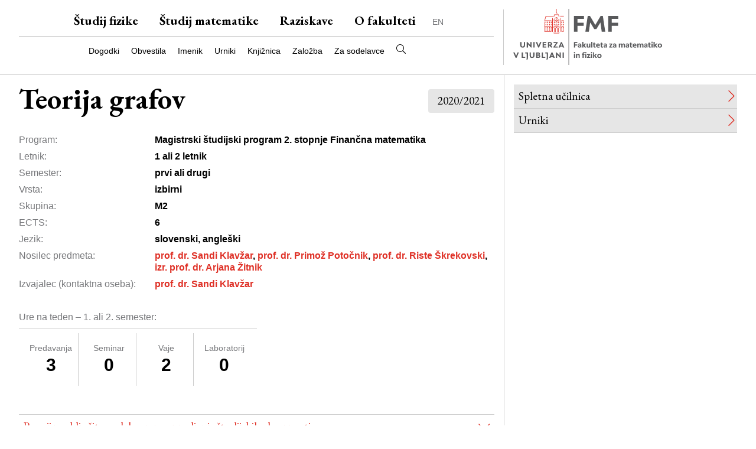

--- FILE ---
content_type: text/html; charset=utf-8
request_url: https://www.fmf.uni-lj.si/sl/studij-matematike/programi/2fima/2020/predmeti/247/
body_size: 6878
content:
<!DOCTYPE html>

<html lang="sl">
    <head>
        <meta charset="utf-8">
        <meta name="viewport" content="width=device-width, initial-scale=1, shrink-to-fit=no">
        <meta http-equiv="X-UA-Compatible" content="IE=edge">
        <title>
Teorija grafov
 • FMF</title>

        <link rel="preconnect" href="https://fonts.googleapis.com">
        <link rel="preconnect" href="https://fonts.gstatic.com" crossorigin>
        <link href="https://fonts.googleapis.com/css2?family=EB+Garamond:ital,wght@0,400..700;1,400..700&display=swap" rel="stylesheet">

        <link rel="apple-touch-icon" sizes="57x57" href="/static/favicon/apple-icon-57x57.png">
        <link rel="apple-touch-icon" sizes="60x60" href="/static/favicon/apple-icon-60x60.png">
        <link rel="apple-touch-icon" sizes="72x72" href="/static/favicon/apple-icon-72x72.png">
        <link rel="apple-touch-icon" sizes="76x76" href="/static/favicon/apple-icon-76x76.png">
        <link rel="apple-touch-icon" sizes="114x114" href="/static/favicon/apple-icon-114x114.png">
        <link rel="apple-touch-icon" sizes="120x120" href="/static/favicon/apple-icon-120x120.png">
        <link rel="apple-touch-icon" sizes="144x144" href="/static/favicon/apple-icon-144x144.png">
        <link rel="apple-touch-icon" sizes="152x152" href="/static/favicon/apple-icon-152x152.png">
        <link rel="apple-touch-icon" sizes="180x180" href="/static/favicon/apple-icon-180x180.png">
        <link rel="icon" type="image/png" sizes="192x192" href="/static/favicon/android-icon-192x192.png">
        <link rel="icon" type="image/png" sizes="32x32" href="/static/favicon/favicon-32x32.png">
        <link rel="icon" type="image/png" sizes="96x96" href="/static/favicon/favicon-96x96.png">
        <link rel="icon" type="image/png" sizes="16x16" href="/static/favicon/favicon-16x16.png">
        <link rel="manifest" href="/static/favicon/manifest.json">
        <meta name="msapplication-TileColor" content="#ffffff">
        <meta name="msapplication-TileImage" content="/static/favicon/ms-icon-144x144.png">
        <meta name="theme-color" content="#ffffff">

        <!-- Google Tag Manager -->
        <script type="text/plain" data-category="analytics">(function(w,d,s,l,i){w[l]=w[l]||[];w[l].push({'gtm.start':
        new Date().getTime(),event:'gtm.js'});var f=d.getElementsByTagName(s)[0],
        j=d.createElement(s),dl=l!='dataLayer'?'&l='+l:'';j.async=true;j.src=
        'https://www.googletagmanager.com/gtm.js?id='+i+dl;f.parentNode.insertBefore(j,f);
        })(window,document,'script','dataLayer','GTM-5PF38R3L');</script>
        <!-- End Google Tag Manager -->

        
        <link  rel="stylesheet" href="/static/frontend/main-DWkYfcu2.css" />
<script type="module" crossorigin="" src="/static/frontend/main-BBQxdoxr.js"></script>

        
    </head>
    <body class="template--study-program">
        <a href="#main-content" class="skip-to-main-content">Preskoči na glavno vsebino</a>
        


        <main>
            <div class="columns is-gapless content__nav">
                <div class="column is-8">
                    <nav class="navbar" role="navigation" aria-label="main navigation">
                        <div class="navbar__main">
                            <a role="button" id="menu-mobile-open" class="navbar-burger burger" aria-label="menu" aria-expanded="false" data-target="menuMobile">
                                <span aria-hidden="true"></span>
                                <span aria-hidden="true"></span>
                                <span aria-hidden="true"></span>
                            </a>
                            <div class="navbar__main-items">
                            

<a class="navbar__item" href="/sl/studij-fizike/">Študij fizike</a>
<a class="navbar__item" href="/sl/studij-matematike/">Študij matematike</a>
<a class="navbar__item" href="/sl/raziskave/">Raziskave</a>
<a class="navbar__item" href="/sl/o-fakulteti/">O fakulteti</a>


    

    
        
        
            
            
                <a class="navbar-item navbar__item--language" href="/en/study-mathematics/programmes/2fima/2020/courses/247/" rel="alternate" hreflang="en">EN</a>
            
        
    


                            </div>
                        </div>
                        <div class="navbar__tools">
                            <div class="navbar__tools-items">
                            

<a class="navbar__item" href="/sl/obvestila/koledar/">Dogodki</a>
<a class="navbar__item" href="/sl/obvestila/">Obvestila</a>
<a class="navbar__item" href="/sl/imenik/">Imenik</a>
<a class="navbar__item" href="https://urnik.fmf.uni-lj.si/">Urniki</a>

<a class="navbar__item" href="/sl/knjiznica/">Knjižnica</a>
<a class="navbar__item" href="/sl/zalozba/">Založba</a>

<a class="navbar__item" href="/sl/sodelavci/">Za sodelavce</a>
<a class="navbar__item navbar__item--search" href="/sl/iskanje/"><img src="/static/images/search.svg" alt="Iskanje" title="Iskanje"></a>

                            </div>
                        </div>
                    </nav>
                </div>
                <div class="column is-4">
                    <div class="logo">
                        <a href="/sl/"><img src="/static/images/fmf-logo-sl.svg" alt="Fakulteta za matematiko in fiziko" title="Fakulteta za matematiko in fiziko"></a>
                    </div>
                </div>
            </div>
            <div class="content__nav-mobile" id="menuMobile">
                <a id="menu-mobile-close" class="menu-mobile-close">×</a>
                <div class="navbar__main">
                    

<a class="navbar__item" href="/sl/studij-fizike/">Študij fizike</a>
<a class="navbar__item" href="/sl/studij-matematike/">Študij matematike</a>
<a class="navbar__item" href="/sl/raziskave/">Raziskave</a>
<a class="navbar__item" href="/sl/o-fakulteti/">O fakulteti</a>


    

    
        
        
            
            
                <a class="navbar-item navbar__item--language" href="/en/study-mathematics/programmes/2fima/2020/courses/247/" rel="alternate" hreflang="en">EN</a>
            
        
    


                </div>
                <div class="navbar__tools">
                    

<a class="navbar__item" href="/sl/obvestila/koledar/">Dogodki</a>
<a class="navbar__item" href="/sl/obvestila/">Obvestila</a>
<a class="navbar__item" href="/sl/imenik/">Imenik</a>
<a class="navbar__item" href="https://urnik.fmf.uni-lj.si/">Urniki</a>

<a class="navbar__item" href="/sl/knjiznica/">Knjižnica</a>
<a class="navbar__item" href="/sl/zalozba/">Založba</a>

<a class="navbar__item" href="/sl/sodelavci/">Za sodelavce</a>
<a class="navbar__item navbar__item--search" href="/sl/iskanje/"><img src="/static/images/search.svg" alt="Iskanje" title="Iskanje"></a>

                </div>
            </div>
            
            
            <div class="columns is-gapless content__main content__main--two-col">
                <div class="column is-8">
                    <div class="content__main-body">
                        <nav class="navbar navbar--home is-hidden" role="navigation" aria-label="main navigation">
                            <div class="navbar__main">
                                <div>
                                

<a class="navbar__item" href="/sl/studij-fizike/">Študij fizike</a>
<a class="navbar__item" href="/sl/studij-matematike/">Študij matematike</a>
<a class="navbar__item" href="/sl/raziskave/">Raziskave</a>
<a class="navbar__item" href="/sl/o-fakulteti/">O fakulteti</a>


    

    
        
        
            
            
                <a class="navbar-item navbar__item--language" href="/en/study-mathematics/programmes/2fima/2020/courses/247/" rel="alternate" hreflang="en">EN</a>
            
        
    


                                </div>
                            </div>
                            <div class="navbar__tools">
                                <div>
                                

<a class="navbar__item" href="/sl/obvestila/koledar/">Dogodki</a>
<a class="navbar__item" href="/sl/obvestila/">Obvestila</a>
<a class="navbar__item" href="/sl/imenik/">Imenik</a>
<a class="navbar__item" href="https://urnik.fmf.uni-lj.si/">Urniki</a>

<a class="navbar__item" href="/sl/knjiznica/">Knjižnica</a>
<a class="navbar__item" href="/sl/zalozba/">Založba</a>

<a class="navbar__item" href="/sl/sodelavci/">Za sodelavce</a>
<a class="navbar__item navbar__item--search" href="/sl/iskanje/"><img src="/static/images/search.svg" alt="Iskanje" title="Iskanje"></a>

                                </div>
                            </div>
                        </nav>
                        <div id="main-content" class="content__main--left">
                            <div class="container">
                                
<div class="course container">
    <div class="study-program__title">
        
        <h1>Teorija grafov</h1>
        
        <div class="study-program__year">2020/2021</div>
    </div>

    <div class="study-program__info">
        <div class="study-program__info-item">
            <div class="info-item__label">Program:</div>
            <div class="info-item__value">Magistrski študijski program 2. stopnje Finančna matematika</div>
        </div>
        
        <div class="study-program__info-item">
            <div class="info-item__label">Letnik:</div>
            <div class="info-item__value">1 ali 2 letnik</div>
        </div>
        <div class="study-program__info-item">
            <div class="info-item__label">Semester:</div>
            <div class="info-item__value">prvi ali drugi</div>
        </div>
        <div class="study-program__info-item">
            <div class="info-item__label">Vrsta:</div>
            <div class="info-item__value">izbirni</div>
        </div>
        
        <div class="study-program__info-item">
            <div class="info-item__label">Skupina:</div>
            <div class="info-item__value">M2</div>
        </div>
        
        <div class="study-program__info-item">
            <div class="info-item__label">ECTS:</div>
            <div class="info-item__value">6</div>
        </div>
        
        <div class="study-program__info-item">
            <div class="info-item__label">Jezik:</div>
            <div class="info-item__value">slovenski, angleški</div>
        </div>
        
        
        <div class="study-program__info-item">
            <div class="info-item__label">Nosilec predmeta:</div>
            <div class="info-item__value"><p><a href="https://Www.fmf.uni-lj.si/sl/imenik/101/klavzar-sandi/">prof. dr. Sandi Klavžar</a>, <a href="https://Www.fmf.uni-lj.si/sl/imenik/194/potocnik-primoz/">prof. dr. Primož Potočnik</a>, <a href="https://Www.fmf.uni-lj.si/sl/imenik/233/skrekovski-riste/">prof. dr. Riste Škrekovski</a>, <a href="https://Www.fmf.uni-lj.si/sl/imenik/266/zitnik-arjana/">izr. prof. dr. Arjana Žitnik</a>  </p></div>
        </div>
        
        
        <div class="study-program__info-item">
            <div class="info-item__label">Izvajalec (kontaktna oseba):</div>
            <div class="info-item__value"><p><a href="https://Www.fmf.uni-lj.si/sl/imenik/101/klavzar-sandi/">prof. dr. Sandi Klavžar</a>  </p></div>
        </div>
        
    </div>

    
    <div class="course-hours">
        
        <div class="course-hours__items">
            <div class="course-hours__title">Ure na teden &ndash; 1. ali 2. semester:</div>
            <div class="course-hours__item">
                <div class="course-hours__label">Predavanja</div>
                <div class="course-hours__value">3</div>
            </div>
            <div class="course-hours__item">
                <div class="course-hours__label">Seminar</div>
                <div class="course-hours__value">0</div>
            </div>
            <div class="course-hours__item">
                <div class="course-hours__label">Vaje</div>
                <div class="course-hours__value">2</div>
            </div>
            <div class="course-hours__item">
                <div class="course-hours__label">Laboratorij</div>
                <div class="course-hours__value">0</div>
            </div>
        </div>
        
    </div>
    

    <div class="study-program__descriptions accordion">
        
        


<div class="study-program__description accordion__item">
    <a href="#section_pogoji" data-action="collapse" class="accordion__header">
        Pogoji za vključitev v delo oz. za opravljanje študijskih obveznosti
    </a>
    <div id="section_pogoji" class="accordion__content is-collapsible text-content" data-parent="study-program__descriptions" data-allow-multiple="true">
        <p>Pogojev za vključitev v delo ni.  </p>
    </div>
</div>


        


<div class="study-program__description accordion__item">
    <a href="#section_vsebina" data-action="collapse" class="accordion__header">
        Vsebina
    </a>
    <div id="section_vsebina" class="accordion__content is-collapsible text-content" data-parent="study-program__descriptions" data-allow-multiple="true">
        <p>Prirejanja in faktorji (min-max izreki, neodvisne množice in pokritja, Tuttov izrek o 1-faktorju)<br>
Povezanost (struktura 2-povezanih in k-povezanih grafov, dokaz in uporabe Mengerjevih izrekov)<br>
Barvanja grafov (meje, dokaz Brooksovega izreka, struktura k-kromatičnih grafov, Turanov izrek, kromatični polinom, tetivni grafi)<br>
Ravninski grafi (dualni graf, izrek Kuratowskega, konveksne vložiitve, barvanja ravninskih grafov, prekrižno število)<br>
Predavatelj izbere še eno izmed naslednjih tem: barvanja povezav in graf povezav, hamiltonski grafi, popolni grafi, ekstremalni problemi, dominacija v grafih, simetrijske lastnosti grafov II.  </p>
    </div>
</div>


        


<div class="study-program__description accordion__item">
    <a href="#section_literatura" data-action="collapse" class="accordion__header">
        Temeljni literatura in viri
    </a>
    <div id="section_literatura" class="accordion__content is-collapsible text-content" data-parent="study-program__descriptions" data-allow-multiple="true">
        <p>R. Diestel: Graph Theory, 3. izdaja, Springer, Berlin, 2005.<br>
A. Bondy, U.S.R. Murty: Graph Theory, 2. izdaja, Springer, Berlin, 2008.<br>
D. West: Introduction to Graph Theory, 2. izdaja, Prentice Hall, Upper Saddle River, 2005.<br>
R. J. Wilson, M. Watkins: Uvod v teorijo grafov, DMFA Slovenije, Ljubljana, 1997.  </p>
    </div>
</div>


        


<div class="study-program__description accordion__item">
    <a href="#section_cilji" data-action="collapse" class="accordion__header">
        Cilji in kompetence
    </a>
    <div id="section_cilji" class="accordion__content is-collapsible text-content" data-parent="study-program__descriptions" data-allow-multiple="true">
        <p>Študent poglobi in razširi znanje teorije grafov. Spozna uporabnost grafov in omrežij na različnih področjih matematike ter možnosti za njihovo uporabo tudi v drugih vejah znanosti.  </p>
    </div>
</div>


        


<div class="study-program__description accordion__item">
    <a href="#section_rezultati" data-action="collapse" class="accordion__header">
        Predvideni študijski rezultati
    </a>
    <div id="section_rezultati" class="accordion__content is-collapsible text-content" data-parent="study-program__descriptions" data-allow-multiple="true">
        <p>Znanje in razumevanje: Slušatelj poglobi znanje iz teorije grafov.<br>
Uporaba: Grafi omogočajo matematično modeliranje različnih pojavov. Slušatelj se seznani z vrsto matematičnih rezultatov, ki opisujejo lastnosti grafov in tako omogočajo matematično analizo modelov, opisanih z grafi.<br>
Refleksija: Povezovanje teoretičnih spoznanj s praktičnimi uporabami na primer v optimizaciji in pri programiranju. Sposobnost prepoznavanja problemov, ki jih lahko uspešno opišemo z grafi.<br>
Prenosljive spretnosti – niso vezane le na en predmet: Sposobnost opisa problemov iz vsakdanjega življenja s pomočjo matematičnih struktur, še posebej z grafi. Sposobnost uporabe matematičnih orodij za reševanje problemov.  </p>
    </div>
</div>


        


<div class="study-program__description accordion__item">
    <a href="#section_metode" data-action="collapse" class="accordion__header">
        Metode poučevanja in učenja
    </a>
    <div id="section_metode" class="accordion__content is-collapsible text-content" data-parent="study-program__descriptions" data-allow-multiple="true">
        <p>predavanja, vaje, domače naloge, konzultacije  </p>
    </div>
</div>


        


<div class="study-program__description accordion__item">
    <a href="#section_ocenjevanje" data-action="collapse" class="accordion__header">
        Načini ocenjevanja
    </a>
    <div id="section_ocenjevanje" class="accordion__content is-collapsible text-content" data-parent="study-program__descriptions" data-allow-multiple="true">
        <p>Izpit iz vaj (pisni izpit)<br>
Ustni izpit<br>
(ocene: 5 (negativno), 6-10 (pozitivno), ob upoštevanju Statuta UL)  </p>
    </div>
</div>


        


<div class="study-program__description accordion__item">
    <a href="#section_reference" data-action="collapse" class="accordion__header">
        Reference nosilca
    </a>
    <div id="section_reference" class="accordion__content is-collapsible text-content" data-parent="study-program__descriptions" data-allow-multiple="true">
        <p>Primož Potočnik:<br>
POTOČNIK, Primož. Tetravalent arc-transitive locally-Klein graphs with long consistent cycles. European journal of combinatorics, ISSN 0195-6698, 2014, vol. 36, str. 270-281. [COBISS-SI-ID 16862041]<br>
POTOČNIK, Primož, SPIGA, Pablo, VERRET, Gabriel. Cubic vertex-transitive graphs on up to 1280 vertices. Journal of symbolic computation, ISSN 0747-7171, 2013, vol. 50, str. 465-477. [COBISS-SI-ID 16520537]<br>
POTOČNIK, Primož. Edge-colourings of cubic graphs admitting a solvable vertex-transitive group of automorphisms. Journal of combinatorial theory. Series B, ISSN 0095-8956, 2004, vol. 91, no. 2, str. 289-300. [COBISS-SI-ID 13087321]<br>
Sandi Klavžar:<br>
KLAVŽAR, Sandi, SHPECTOROV, Sergey. Convex excess in partial cubes. Journal of graph theory, ISSN 0364-9024, 2012, vol. 69, no. 4, str. 356-369. [COBISS-SI-ID 16243033]<br>
BREŠAR, Boštjan, KLAVŽAR, Sandi, RALL, Douglas. Domination game and an imagination strategy. SIAM journal on discrete mathematics, ISSN 0895-4801, 2010, vol. 24, no. 3, str. 979-991. [COBISS-SI-ID 15648089]<br>
KLAVŽAR, Sandi. On the canonical metric representation, average distance, and partial Hamming graphs. European journal of combinatorics, ISSN 0195-6698, 2006, vol. 27, no. 1, str. 68-73. [COBISS-SI-ID 13858905]<br>
Riste Škrekovski:<br>
GOVORČIN, Jelena, KNOR, Martin, ŠKREKOVSKI, Riste. Line graph operation and small worlds. Information processing letters, ISSN 0020-0190. [Print ed.], 2013, vol. 113, iss. 5-6, str. 196-200. [COBISS-SI-ID 16561497]<br>
DVOŘÁK, Zdeněk, LIDICKÝ, Bernard, ŠKREKOVSKI, Riste. Randić index and the diameter of a graph. European journal of combinatorics, ISSN 0195-6698, 2011, vol. 32, iss. 3, str. 434-442. [COBISS-SI-ID 17410905]<br>
KAISER, Tomáš, STEHLÍK, Matěj, ŠKREKOVSKI, Riste. On the 2-resonance of fullerenes. SIAM journal on discrete mathematics, ISSN 0895-4801, 2011, vol. 25, no. 4, str. 1737-1745. [COBISS-SI-ID 16244569]<br>
Arjana Žitnik:<br>
MILANIČ, Martin, PISANSKI, Tomaž, ŽITNIK, Arjana. Dilation coefficient, plane-width, and resolution coefficient of graphs. Monatshefte für Mathematik, ISSN 0026-9255, 2013, vol. 170, no. 2, str. 179-193. [COBISS-SI-ID 1024499540]<br>
ŽITNIK, Arjana, HORVAT, Boris, PISANSKI, Tomaž. All generalized Petersen graphs are unit-distance graphs. Journal of the Korean Mathematical Society, ISSN 0304-9914, 2012, vol. 49, no. 3, str. 475-491. [COBISS-SI-ID 16217945]<br>
JURIŠIĆ, Aleksandar, TERWILLIGER, Paul, ŽITNIK, Arjana. The Q-polynomial idempotents of a distance-regular graph. Journal of combinatorial theory. Series B, ISSN 0095-8956, 2010, vol. 100, iss. 6, str. 683-690. [COBISS-SI-ID 15688537]  </p>
    </div>
</div>


        
    </div>
</div>

                            </div>
                        </div>
                    </div>
                </div>
                <div class="column is-4 content__sidebar">
                    <div class="logo logo--home is-hidden">
                        <img src="/static/images/fmf-logo-home-sl.svg" alt="Fakulteta za matematiko in fiziko" title="Fakulteta za matematiko in fiziko">
                    </div>
                    <div class="sidebar-container">
                    
<ul class="link-list link-list--grey link-list--bordered link-list--chevron-right">
    <li><a href="https://ucilnica.fmf.uni-lj.si/course/view.php?name=TG" target="_blank">Spletna učilnica</a></li>
    
    <li><a href="https://urnik.fmf.uni-lj.si/" target="_blank">Urniki</a></li>
</ul>

                    </div>
                </div>
            </div>
            
            
            
        </main>

        <footer>
            

<div class="container is-fluid">
    <div class="columns is-multiline is-mobile">
        <div class="column is-6-mobile is-3-tablet">
            <p>Fakulteta za matematiko in fiziko<br>
            Jadranska ulica 19<br>
            1000 Ljubljana</p>
            <p>01 476 6500<br>
            <a href="mailto:fmf@fmf.uni-lj.si" class="email">fmf@fmf.uni-lj.si</a></p>
        </div>
        <div class="column is-6-mobile is-3-tablet">
            <ul>
                <li><a href="/sl/studij-fizike/">Študij fizike</a></li>
                <li><a href="/sl/studij-matematike/">Študij matematike</a></li>
                <li><a href="/sl/raziskave/">Raziskave</a></li>
            </ul>
        </div>
        <div class="column is-6-mobile is-3-tablet">
            <ul>
                <li><a href="/sl/o-fakulteti/">O fakulteti</a></li>
                <li><a href="/sl/knjiznica/">Knjižnica</a></li>
                <li><a href="/sl/racunalniski-center/">Računalniški center</a></li>
            </ul>
        </div>
        <div class="column is-6-mobile is-3-tablet">
            <ul>
                <li><a href="/sl/o-fakulteti/kontakti/">Kontakti</a></li>
                <li><a href="/sl/imenik/">Imenik</a></li>
                
                <li><a href="/sl/o-fakulteti/izjava-o-dostopnosti-spletisca/">Dostopnost</a></li>
                
            </ul>
        </div>
    </div>
    <div class="columns is-mobile social-legal">
        <div class="column is-3 social">
            <a href="https://www.facebook.com/fmf.ul" title="FMF na Facebook-u" target="_blank"><img src="/static/images/facebook.svg" alt="FMF na Facebook-u"></a>
            <a href="https://x.com/fmf_ul" title="FMF na X-u" target="_blank"><img src="/static/images/x.svg" alt="FMF na X-u"></a>
        </div>
        <div class="column is-6 copyright">&copy; Fakulteta za matematiko in fiziko</div>
        <div class="column is-3 legal">
            <ul>
                <li><a href="/sl/piskotki/">Piškotki</a></li>
            </ul>
            <ul>
                <li><a href="/sl/politika-zasebnosti/">Politika zasebnosti</a>
            </ul>
            <ul>
                <li><a href="https://www.uni-lj.si/">Univerza v Ljubljani</a></li>
            </ul>
        </div>
    </div>
</div>

        </footer>

        <script>LANGUAGE_CODE = "sl"</script>
        <script src="/sl/jsi18n/"></script>
        <script id="MathJax-script" async src="https://cdn.jsdelivr.net/npm/mathjax@3/es5/tex-mml-chtml.js"></script>

        

        <!-- Accessibility -->
        
        <script>
            (function(d){
            var s = d.createElement("script");
            s.setAttribute("data-position", 3);
            s.setAttribute("data-size", "small");
            s.setAttribute("data-language", "sl");
            s.setAttribute("data-color", "#e9ecef");
            /* uncomment the following line to override type set via widget (1=person, 2=chair, 3=eye, 4=text)*/
            s.setAttribute("data-type", "1");
            s.setAttribute("data-statement_text:", "Naša izjava o dostopnosti");
            s.setAttribute("data-statement_url", "https://www.fmf.uni-lj.si/sl/o-fakulteti/izjava-o-dostopnosti-spletisca/");
            s.setAttribute("data-account", "LEbfmSRVQw");
            s.setAttribute("src", "https://cdn.userway.org/widget.js");
            (d.body || d.head).appendChild(s);
            })(document)
        </script>
        <noscript>Prosimo omogočite Javascript za <a href="https://userway.org">omogočanje dostopnosti</a></noscript>
        
        <!-- /Accessibility -->

        <!-- Google Tag Manager (noscript) -->
        <noscript><iframe src="https://www.googletagmanager.com/ns.html?id=GTM-5PF38R3L"
        height="0" width="0" style="display:none;visibility:hidden"></iframe></noscript>
        <!-- End Google Tag Manager (noscript) -->

    </body>
</html>


--- FILE ---
content_type: image/svg+xml
request_url: https://www.fmf.uni-lj.si/static/images/fmf-logo-sl.svg
body_size: 25371
content:
<?xml version="1.0" encoding="UTF-8" standalone="no"?><!DOCTYPE svg PUBLIC "-//W3C//DTD SVG 1.1//EN" "http://www.w3.org/Graphics/SVG/1.1/DTD/svg11.dtd"><svg width="100%" height="100%" viewBox="0 0 846 319" version="1.1" xmlns="http://www.w3.org/2000/svg" xmlns:xlink="http://www.w3.org/1999/xlink" xml:space="preserve" xmlns:serif="http://www.serif.com/" style="fill-rule:evenodd;clip-rule:evenodd;stroke-linejoin:round;stroke-miterlimit:2;"><g id="logo"><path d="M344.821,256.283l6.512,0l0,22.371l-6.512,0l0,-22.371Zm0.532,-9.702c0.767,-0.767 1.683,-1.151 2.746,-1.151c1.033,0 1.927,0.384 2.68,1.151c0.753,0.769 1.13,1.669 1.13,2.702c0,1.035 -0.385,1.935 -1.152,2.702c-0.768,0.769 -1.654,1.153 -2.658,1.153c-1.063,0 -1.979,-0.384 -2.746,-1.153c-0.769,-0.767 -1.152,-1.667 -1.152,-2.702c0,-1.033 0.383,-1.933 1.152,-2.702" style="fill:#58595b;fill-rule:nonzero;"/><path d="M356.826,256.283l6.069,0l0,3.189c0.709,-1.24 1.639,-2.193 2.791,-2.857c1.152,-0.665 2.466,-0.997 3.943,-0.997c2.746,0 4.813,0.791 6.202,2.37c1.388,1.58 2.082,3.906 2.082,6.978l0,13.688l-6.512,0l0,-12.847c0,-3.042 -1.27,-4.563 -3.81,-4.563c-1.3,0 -2.333,0.406 -3.101,1.219c-0.768,0.812 -1.152,1.897 -1.152,3.256l0,12.935l-6.512,0l0,-22.371Z" style="fill:#58595b;fill-rule:nonzero;"/><path d="M395.633,248.42c1.506,-1.491 3.677,-2.237 6.512,-2.237c1.565,0 2.776,0.192 3.633,0.575l0,5.449c-0.916,-0.354 -1.788,-0.531 -2.614,-0.531c-1.034,0 -1.839,0.273 -2.415,0.819c-0.575,0.547 -0.864,1.322 -0.864,2.326l0,1.462l5.76,0l0,5.05l-5.76,0l0,17.321l-6.512,0l0,-17.321l-3.145,0l0,-5.05l3.145,0l0,-1.374c0,-2.835 0.754,-4.998 2.26,-6.489" style="fill:#58595b;fill-rule:nonzero;"/><path d="M408.833,256.283l6.512,0l0,22.371l-6.512,0l0,-22.371Zm0.532,-9.702c0.767,-0.767 1.683,-1.151 2.746,-1.151c1.034,0 1.927,0.384 2.68,1.151c0.753,0.769 1.13,1.669 1.13,2.702c0,1.035 -0.384,1.935 -1.152,2.702c-0.768,0.769 -1.654,1.153 -2.658,1.153c-1.063,0 -1.979,-0.384 -2.746,-1.153c-0.769,-0.767 -1.152,-1.667 -1.152,-2.702c0,-1.033 0.383,-1.933 1.152,-2.702" style="fill:#58595b;fill-rule:nonzero;"/><path d="M419.288,275.376l9.392,-13.866l-9.082,0l0,-5.227l17.499,0l0,3.278l-9.348,13.866l9.923,0l0,5.227l-18.384,0l0,-3.278Z" style="fill:#58595b;fill-rule:nonzero;"/><path d="M441.615,256.283l6.512,0l0,22.371l-6.512,0l0,-22.371Zm0.531,-9.702c0.768,-0.767 1.684,-1.151 2.747,-1.151c1.033,0 1.927,0.384 2.68,1.151c0.753,0.769 1.13,1.669 1.13,2.702c0,1.035 -0.385,1.935 -1.152,2.702c-0.768,0.769 -1.655,1.153 -2.658,1.153c-1.063,0 -1.979,-0.384 -2.747,-1.153c-0.768,-0.767 -1.151,-1.667 -1.151,-2.702c0,-1.033 0.383,-1.933 1.151,-2.702" style="fill:#58595b;fill-rule:nonzero;"/><path d="M460.133,268.023l-0,10.632l-6.512,-0l-0,-31.897l6.512,-0l-0,17.588l7.487,-8.062l8.24,-0l-9.215,9.879l9.48,12.492l-8.018,-0l-7.974,-10.632Z" style="fill:#58595b;fill-rule:nonzero;"/><path d="M485.406,272.187c0.989,1.123 2.355,1.684 4.098,1.684c1.712,-0 3.056,-0.561 4.031,-1.684c0.975,-1.122 1.462,-2.643 1.462,-4.562c0,-2.039 -0.495,-3.64 -1.484,-4.807c-0.99,-1.167 -2.356,-1.75 -4.098,-1.75c-1.713,-0 -3.056,0.576 -4.031,1.727c-0.975,1.152 -1.462,2.733 -1.462,4.741c0,1.978 0.494,3.529 1.484,4.651m-2.525,5.648c-1.846,-0.989 -3.256,-2.377 -4.231,-4.164c-0.974,-1.787 -1.462,-3.832 -1.462,-6.135c0,-2.333 0.488,-4.401 1.462,-6.203c0.975,-1.8 2.377,-3.204 4.209,-4.209c1.831,-1.002 4.016,-1.505 6.556,-1.505c2.57,-0 4.777,0.509 6.623,1.528c1.846,1.019 3.256,2.43 4.231,4.23c0.974,1.802 1.462,3.884 1.462,6.248c0,2.302 -0.488,4.333 -1.462,6.09c-0.975,1.758 -2.378,3.131 -4.209,4.12c-1.831,0.99 -4.017,1.484 -6.556,1.484c-2.57,-0 -4.778,-0.494 -6.623,-1.484" style="fill:#58595b;fill-rule:nonzero;"/><path d="M344.824,188.762l19.625,-0l-0,6.024l-12.67,-0l-0,7.488l12.271,-0l-0,5.846l-12.271,-0l-0,11.652l-6.955,-0l-0,-31.01Z" style="fill:#58595b;fill-rule:nonzero;"/><path d="M374.35,214.899c0.516,0.503 1.203,0.753 2.06,0.753c1.211,-0 2.222,-0.421 3.034,-1.263c0.812,-0.842 1.218,-2.178 1.218,-4.009l-0,-1.018c-0.797,0.442 -1.964,0.738 -3.499,0.886c-2.392,0.207 -3.588,1.136 -3.588,2.791c-0,0.738 0.258,1.358 0.775,1.86m-4.696,3.633c-1.373,-1.27 -2.06,-2.953 -2.06,-5.051c-0,-4.046 2.747,-6.394 8.24,-7.043c1.329,-0.147 2.333,-0.303 3.013,-0.466c0.678,-0.161 1.144,-0.346 1.395,-0.553c0.251,-0.207 0.377,-0.502 0.377,-0.886c-0,-0.709 -0.363,-1.292 -1.086,-1.75c-0.724,-0.457 -1.794,-0.687 -3.212,-0.687c-2.451,-0 -4.947,0.871 -7.487,2.615l-0,-5.539c1.093,-0.709 2.341,-1.292 3.744,-1.75c1.402,-0.457 2.916,-0.686 4.541,-0.686c3.248,-0 5.685,0.812 7.309,2.436c1.624,1.625 2.437,3.899 2.437,6.823l-0,13.777l-5.316,-0l-0.178,-2.835c-0.649,1.122 -1.513,1.986 -2.591,2.592c-1.078,0.604 -2.341,0.907 -3.788,0.907c-2.185,-0 -3.965,-0.635 -5.338,-1.904" style="fill:#58595b;fill-rule:nonzero;"/><path d="M398.427,209.14l0,10.632l-6.512,-0l0,-31.897l6.512,-0l0,17.588l7.487,-8.062l8.24,-0l-9.215,9.879l9.48,12.492l-8.018,-0l-7.974,-10.632Z" style="fill:#58595b;fill-rule:nonzero;"/><path d="M419.004,218.067c-1.374,-1.581 -2.06,-3.907 -2.06,-6.979l0,-13.688l6.512,0l0,12.847c0,3.042 1.196,4.562 3.588,4.562c1.299,0 2.304,-0.398 3.013,-1.195c0.708,-0.798 1.063,-1.891 1.063,-3.278l0,-12.936l6.512,0l0,22.371l-6.069,0l0,-3.057c-0.709,1.182 -1.617,2.098 -2.725,2.747c-1.107,0.649 -2.385,0.974 -3.832,0.974c-2.628,0 -4.629,-0.789 -6.002,-2.369" style="fill:#58595b;fill-rule:nonzero;"/><rect x="443.125" y="187.875" width="6.512" height="31.896" style="fill:#58595b;"/><path d="M455.706,212.506l-0,-10.056l-2.702,0l-0,-5.049l2.702,0l-0,-4.741l6.512,-1.507l-0,6.248l5.803,0l-0,5.049l-5.803,0l-0,9.126c-0,2.215 0.886,3.323 2.658,3.323c0.591,0 1.115,-0.051 1.573,-0.156c0.458,-0.102 0.982,-0.272 1.572,-0.508l-0,5.537c-0.857,0.236 -1.616,0.405 -2.281,0.509c-0.664,0.103 -1.41,0.155 -2.237,0.155c-5.198,0 -7.797,-2.643 -7.797,-7.93" style="fill:#58595b;fill-rule:nonzero;"/><path d="M485.742,205.994c-0.207,-1.358 -0.62,-2.37 -1.241,-3.034c-0.62,-0.665 -1.55,-0.997 -2.79,-0.997c-2.275,0 -3.693,1.343 -4.253,4.031l8.284,0Zm-11.917,11.252c-2.156,-2.126 -3.234,-4.99 -3.234,-8.594c-0,-2.333 0.465,-4.4 1.396,-6.202c0.93,-1.801 2.237,-3.204 3.92,-4.209c1.684,-1.003 3.618,-1.506 5.804,-1.506c3.573,0 6.216,1.049 7.929,3.146c1.713,2.097 2.57,4.962 2.57,8.593l0,1.95l-14.885,0c0.236,1.594 0.849,2.755 1.838,3.477c0.99,0.725 2.414,1.086 4.275,1.086c2.717,0 5.213,-0.458 7.487,-1.373l-0,5.537c-1.241,0.444 -2.444,0.768 -3.61,0.975c-1.168,0.206 -2.533,0.309 -4.098,0.309c-4.105,0 -7.236,-1.062 -9.392,-3.189" style="fill:#58595b;fill-rule:nonzero;"/><path d="M497.436,212.506l0,-10.056l-2.702,0l0,-5.049l2.702,0l0,-4.741l6.512,-1.507l0,6.248l5.803,0l0,5.049l-5.803,0l0,9.126c0,2.215 0.886,3.323 2.658,3.323c0.591,0 1.115,-0.051 1.573,-0.156c0.458,-0.102 0.982,-0.272 1.572,-0.508l0,5.537c-0.857,0.236 -1.616,0.405 -2.281,0.509c-0.664,0.103 -1.41,0.155 -2.237,0.155c-5.198,0 -7.797,-2.643 -7.797,-7.93" style="fill:#58595b;fill-rule:nonzero;"/><path d="M519.83,214.899c0.516,0.503 1.203,0.753 2.06,0.753c1.211,-0 2.222,-0.421 3.034,-1.263c0.812,-0.842 1.218,-2.178 1.218,-4.009l0,-1.018c-0.797,0.442 -1.964,0.738 -3.499,0.886c-2.392,0.207 -3.588,1.136 -3.588,2.791c0,0.738 0.258,1.358 0.775,1.86m-4.696,3.633c-1.373,-1.27 -2.06,-2.953 -2.06,-5.051c0,-4.046 2.747,-6.394 8.24,-7.043c1.329,-0.147 2.333,-0.303 3.013,-0.466c0.678,-0.161 1.144,-0.346 1.395,-0.553c0.251,-0.207 0.377,-0.502 0.377,-0.886c0,-0.709 -0.363,-1.292 -1.086,-1.75c-0.724,-0.457 -1.794,-0.687 -3.212,-0.687c-2.451,-0 -4.947,0.871 -7.487,2.615l0,-5.539c1.093,-0.709 2.341,-1.292 3.744,-1.75c1.402,-0.457 2.916,-0.686 4.541,-0.686c3.248,-0 5.685,0.812 7.309,2.436c1.624,1.625 2.437,3.899 2.437,6.823l0,13.777l-5.316,-0l-0.178,-2.835c-0.649,1.122 -1.513,1.986 -2.591,2.592c-1.078,0.604 -2.341,0.907 -3.788,0.907c-2.185,-0 -3.965,-0.635 -5.338,-1.904" style="fill:#58595b;fill-rule:nonzero;"/><path d="M545.192,216.493l9.392,-13.866l-9.082,0l0,-5.227l17.499,0l0,3.278l-9.348,13.866l9.923,0l0,5.227l-18.384,0l0,-3.278Z" style="fill:#58595b;fill-rule:nonzero;"/><path d="M573.123,214.899c0.516,0.503 1.203,0.753 2.06,0.753c1.211,-0 2.222,-0.421 3.034,-1.263c0.812,-0.842 1.218,-2.178 1.218,-4.009l-0,-1.018c-0.797,0.442 -1.964,0.738 -3.499,0.886c-2.392,0.207 -3.588,1.136 -3.588,2.791c-0,0.738 0.258,1.358 0.775,1.86m-4.696,3.633c-1.373,-1.27 -2.06,-2.953 -2.06,-5.051c-0,-4.046 2.747,-6.394 8.24,-7.043c1.329,-0.147 2.333,-0.303 3.013,-0.466c0.678,-0.161 1.144,-0.346 1.395,-0.553c0.251,-0.207 0.377,-0.502 0.377,-0.886c-0,-0.709 -0.363,-1.292 -1.086,-1.75c-0.724,-0.457 -1.794,-0.687 -3.212,-0.687c-2.451,-0 -4.947,0.871 -7.487,2.615l-0,-5.539c1.093,-0.709 2.341,-1.292 3.744,-1.75c1.402,-0.457 2.916,-0.686 4.541,-0.686c3.248,-0 5.685,0.812 7.309,2.436c1.624,1.625 2.437,3.899 2.437,6.823l-0,13.777l-5.316,-0l-0.178,-2.835c-0.649,1.122 -1.513,1.986 -2.591,2.592c-1.078,0.604 -2.341,0.907 -3.788,0.907c-2.185,-0 -3.965,-0.635 -5.338,-1.904" style="fill:#58595b;fill-rule:nonzero;"/><path d="M600.035,197.401l6.068,-0l0,3.189c0.68,-1.24 1.574,-2.193 2.682,-2.857c1.106,-0.665 2.339,-0.997 3.697,-0.997c3.811,-0 6.306,1.506 7.487,4.519c0.68,-1.417 1.603,-2.526 2.769,-3.323c1.167,-0.798 2.488,-1.196 3.965,-1.196c2.746,-0 4.813,0.791 6.202,2.37c1.388,1.58 2.082,3.906 2.082,6.978l0,13.688l-6.512,-0l-0,-12.847c-0,-3.042 -1.27,-4.563 -3.809,-4.563c-1.123,-0 -2.053,0.406 -2.791,1.219c-0.738,0.812 -1.108,1.897 -1.108,3.256l-0,12.935l-6.512,-0l-0,-12.847c-0,-3.042 -1.27,-4.563 -3.809,-4.563c-1.123,-0 -2.054,0.406 -2.791,1.219c-0.739,0.812 -1.108,1.897 -1.108,3.256l-0,12.935l-6.512,-0l-0,-22.371Z" style="fill:#58595b;fill-rule:nonzero;"/><path d="M645.641,214.899c0.516,0.503 1.203,0.753 2.06,0.753c1.211,-0 2.222,-0.421 3.034,-1.263c0.812,-0.842 1.218,-2.178 1.218,-4.009l0,-1.018c-0.797,0.442 -1.964,0.738 -3.499,0.886c-2.392,0.207 -3.588,1.136 -3.588,2.791c0,0.738 0.258,1.358 0.775,1.86m-4.696,3.633c-1.373,-1.27 -2.06,-2.953 -2.06,-5.051c0,-4.046 2.747,-6.394 8.24,-7.043c1.329,-0.147 2.333,-0.303 3.013,-0.466c0.678,-0.161 1.144,-0.346 1.395,-0.553c0.251,-0.207 0.377,-0.502 0.377,-0.886c0,-0.709 -0.363,-1.292 -1.086,-1.75c-0.724,-0.457 -1.794,-0.687 -3.212,-0.687c-2.451,-0 -4.947,0.871 -7.487,2.615l0,-5.539c1.093,-0.709 2.341,-1.292 3.744,-1.75c1.402,-0.457 2.916,-0.686 4.541,-0.686c3.248,-0 5.685,0.812 7.309,2.436c1.624,1.625 2.437,3.899 2.437,6.823l0,13.777l-5.316,-0l-0.178,-2.835c-0.649,1.122 -1.513,1.986 -2.591,2.592c-1.078,0.604 -2.341,0.907 -3.788,0.907c-2.185,-0 -3.965,-0.635 -5.338,-1.904" style="fill:#58595b;fill-rule:nonzero;"/><path d="M663.782,212.506l0,-10.056l-2.702,0l0,-5.049l2.702,0l0,-4.741l6.512,-1.507l-0,6.248l5.803,0l0,5.049l-5.803,0l-0,9.126c-0,2.215 0.886,3.323 2.658,3.323c0.591,0 1.115,-0.051 1.573,-0.156c0.458,-0.102 0.982,-0.272 1.572,-0.508l0,5.537c-0.857,0.236 -1.616,0.405 -2.281,0.509c-0.664,0.103 -1.41,0.155 -2.237,0.155c-5.198,0 -7.797,-2.643 -7.797,-7.93" style="fill:#58595b;fill-rule:nonzero;"/><path d="M693.818,205.994c-0.207,-1.358 -0.62,-2.37 -1.241,-3.034c-0.62,-0.665 -1.55,-0.997 -2.79,-0.997c-2.275,0 -3.693,1.343 -4.253,4.031l8.284,0Zm-11.917,11.252c-2.156,-2.126 -3.234,-4.99 -3.234,-8.594c0,-2.333 0.465,-4.4 1.396,-6.202c0.93,-1.801 2.237,-3.204 3.92,-4.209c1.684,-1.003 3.618,-1.506 5.804,-1.506c3.573,0 6.216,1.049 7.929,3.146c1.713,2.097 2.57,4.962 2.57,8.593l0,1.95l-14.885,0c0.236,1.594 0.849,2.755 1.838,3.477c0.99,0.725 2.414,1.086 4.275,1.086c2.717,0 5.213,-0.458 7.487,-1.373l0,5.537c-1.241,0.444 -2.444,0.768 -3.61,0.975c-1.168,0.206 -2.533,0.309 -4.098,0.309c-4.105,0 -7.236,-1.062 -9.392,-3.189" style="fill:#58595b;fill-rule:nonzero;"/><path d="M704.937,197.401l6.069,-0l-0,3.189c0.679,-1.24 1.573,-2.193 2.681,-2.857c1.107,-0.665 2.339,-0.997 3.698,-0.997c3.81,-0 6.305,1.506 7.487,4.519c0.679,-1.417 1.602,-2.526 2.769,-3.323c1.166,-0.798 2.487,-1.196 3.964,-1.196c2.747,-0 4.814,0.791 6.203,2.37c1.387,1.58 2.082,3.906 2.082,6.978l-0,13.688l-6.513,-0l-0,-12.847c-0,-3.042 -1.27,-4.563 -3.809,-4.563c-1.123,-0 -2.053,0.406 -2.791,1.219c-0.738,0.812 -1.108,1.897 -1.108,3.256l-0,12.935l-6.512,-0l-0,-12.847c-0,-3.042 -1.27,-4.563 -3.809,-4.563c-1.123,-0 -2.054,0.406 -2.791,1.219c-0.739,0.812 -1.108,1.897 -1.108,3.256l-0,12.935l-6.512,-0l-0,-22.371Z" style="fill:#58595b;fill-rule:nonzero;"/><path d="M750.544,214.899c0.516,0.503 1.203,0.753 2.06,0.753c1.211,-0 2.222,-0.421 3.034,-1.263c0.812,-0.842 1.218,-2.178 1.218,-4.009l-0,-1.018c-0.797,0.442 -1.964,0.738 -3.499,0.886c-2.392,0.207 -3.588,1.136 -3.588,2.791c-0,0.738 0.258,1.358 0.775,1.86m-4.696,3.633c-1.373,-1.27 -2.06,-2.953 -2.06,-5.051c-0,-4.046 2.747,-6.394 8.24,-7.043c1.329,-0.147 2.333,-0.303 3.013,-0.466c0.678,-0.161 1.144,-0.346 1.395,-0.553c0.251,-0.207 0.377,-0.502 0.377,-0.886c-0,-0.709 -0.363,-1.292 -1.086,-1.75c-0.724,-0.457 -1.794,-0.687 -3.212,-0.687c-2.451,-0 -4.947,0.871 -7.487,2.615l-0,-5.539c1.093,-0.709 2.341,-1.292 3.744,-1.75c1.402,-0.457 2.916,-0.686 4.541,-0.686c3.248,-0 5.685,0.812 7.309,2.436c1.624,1.625 2.437,3.899 2.437,6.823l-0,13.777l-5.316,-0l-0.178,-2.835c-0.649,1.122 -1.513,1.986 -2.591,2.592c-1.078,0.604 -2.341,0.907 -3.788,0.907c-2.185,-0 -3.965,-0.635 -5.338,-1.904" style="fill:#58595b;fill-rule:nonzero;"/><path d="M768.684,212.506l-0,-10.056l-2.702,0l-0,-5.049l2.702,0l-0,-4.741l6.512,-1.507l-0,6.248l5.803,0l-0,5.049l-5.803,0l-0,9.126c-0,2.215 0.886,3.323 2.658,3.323c0.591,0 1.115,-0.051 1.573,-0.156c0.458,-0.102 0.982,-0.272 1.572,-0.508l-0,5.537c-0.857,0.236 -1.616,0.405 -2.281,0.509c-0.664,0.103 -1.41,0.155 -2.237,0.155c-5.198,0 -7.797,-2.643 -7.797,-7.93" style="fill:#58595b;fill-rule:nonzero;"/><path d="M785.474,197.401l6.512,0l0,22.371l-6.512,0l0,-22.371Zm0.531,-9.703c0.768,-0.767 1.683,-1.151 2.747,-1.151c1.033,0 1.927,0.384 2.68,1.151c0.753,0.769 1.13,1.669 1.13,2.703c0,1.034 -0.385,1.934 -1.152,2.702c-0.768,0.768 -1.655,1.152 -2.658,1.152c-1.064,0 -1.979,-0.384 -2.747,-1.152c-0.768,-0.768 -1.151,-1.668 -1.151,-2.702c0,-1.034 0.383,-1.934 1.151,-2.703" style="fill:#58595b;fill-rule:nonzero;"/><path d="M803.991,209.14l0,10.632l-6.512,-0l0,-31.897l6.512,-0l0,17.588l7.486,-8.062l8.241,-0l-9.215,9.879l9.48,12.492l-8.018,-0l-7.974,-10.632Z" style="fill:#58595b;fill-rule:nonzero;"/><path d="M829.265,213.304c0.989,1.123 2.354,1.684 4.097,1.684c1.714,-0 3.057,-0.561 4.032,-1.684c0.975,-1.122 1.462,-2.643 1.462,-4.562c-0,-2.039 -0.495,-3.64 -1.485,-4.807c-0.99,-1.167 -2.356,-1.75 -4.097,-1.75c-1.713,-0 -3.058,0.576 -4.032,1.727c-0.974,1.152 -1.462,2.733 -1.462,4.741c0,1.978 0.495,3.529 1.485,4.651m-2.525,5.648c-1.846,-0.989 -3.256,-2.377 -4.231,-4.164c-0.975,-1.787 -1.462,-3.832 -1.462,-6.135c-0,-2.333 0.487,-4.401 1.462,-6.203c0.975,-1.8 2.376,-3.204 4.208,-4.209c1.831,-1.002 4.017,-1.505 6.557,-1.505c2.568,-0 4.776,0.509 6.622,1.528c1.846,1.019 3.257,2.43 4.231,4.23c0.975,1.802 1.462,3.884 1.462,6.248c-0,2.302 -0.487,4.333 -1.462,6.09c-0.974,1.758 -2.377,3.131 -4.208,4.12c-1.832,0.99 -4.016,1.484 -6.557,1.484c-2.569,-0 -4.777,-0.494 -6.622,-1.484" style="fill:#58595b;fill-rule:nonzero;"/><path d="M401.711,40.009l-56.887,0l0,89.889l20.161,0l0,-33.773l35.57,0l0,-16.95l-35.57,0l0,-21.702l36.726,0l0,-17.464Z" style="fill:#58595b;fill-rule:nonzero;"/><path d="M496.635,40.009l-30.315,51.753l-30.424,-51.753l-12.585,0l-13.483,89.889l19.904,0l7.602,-52.612l22.704,37.331l12.584,0l22.599,-37.16l7.578,52.441l19.904,0l-13.483,-89.889l-12.585,0Z" style="fill:#58595b;fill-rule:nonzero;"/><path d="M596.769,57.473l-0,-17.464l-56.887,0l-0,89.889l20.161,0l-0,-33.773l35.57,0l-0,-16.95l-35.57,0l-0,-21.702l36.726,0Z" style="fill:#58595b;fill-rule:nonzero;"/><path d="M252.799,213.881l-15.192,0l14.727,-21.237l0,-3.876l-23.408,0l0,5.891l14.262,0l-14.727,21.237l0,3.876l24.338,0l0,-5.891Z" style="fill:#58595b;fill-rule:nonzero;"/><path d="M67.09,206.751l-0,-17.982l-6.976,-0l-0,17.827c-0,4.185 -1.86,7.441 -6.665,7.441c-4.186,-0 -6.666,-2.171 -6.666,-7.441l-0,-17.827l-6.976,-0l-0,17.982c-0,8.371 4.341,13.641 13.642,13.641c8.37,-0 13.641,-4.185 13.641,-13.641" style="fill:#58595b;fill-rule:nonzero;"/><path d="M188.003,213.881l-14.262,0l0,-7.286l12.711,0l0,-5.89l-12.711,0l0,-6.046l14.106,0l0,-5.891l-21.082,0l0,31.004l21.237,0l0,-5.891Z" style="fill:#58595b;fill-rule:nonzero;"/><path d="M104.449,219.772l-0,-31.003l-6.821,0l-0,17.982l-17.052,-17.982l-3.875,0l-0,31.003l6.821,0l-0,-18.292l17.052,18.292l3.875,0Z" style="fill:#58595b;fill-rule:nonzero;"/><path d="M203.969,194.659l3.72,0c3.876,0 5.736,1.55 5.736,4.341c0,2.945 -1.86,4.495 -5.736,4.495l-3.72,0l0,-8.836Zm0,14.417l2.48,0l4.496,5.89c3.1,4.186 5.425,5.581 9.921,5.426l0,-6.201c-1.86,0 -3.256,-1.395 -5.426,-4.34l-1.24,-1.706c3.565,-1.55 6.511,-4.65 6.511,-9.3c0,-6.201 -4.961,-10.077 -12.867,-10.077l-10.696,0l0,31.004l6.821,0l0,-10.696Z" style="fill:#58595b;fill-rule:nonzero;"/><rect x="114.369" y="188.769" width="6.976" height="31.003" style="fill:#58595b;"/><path d="M144.133,209.076l-8.216,-20.307l-8.061,-0l13.797,31.003l4.805,-0l13.797,-31.003l-7.906,-0l-8.216,20.307Z" style="fill:#58595b;fill-rule:nonzero;"/><path d="M277.58,208.744l-4.03,-10.675l-4.076,10.675l8.106,0Zm-6.643,-19.975l5.269,0l13.51,31.003l-7.973,0l-2.038,-5.359l-12.4,0l-2.038,5.359l-7.973,0l13.643,-31.003Z" style="fill:#58595b;fill-rule:nonzero;"/><path d="M68.208,253.541l8.37,0l0,22.632c0,3.566 -0.31,8.526 -2.325,11.782l7.285,0c1.706,-3.411 2.016,-7.441 2.016,-12.247l0,-28.058l-15.347,0l0,5.891Z" style="fill:#58595b;fill-rule:nonzero;"/><path d="M55.186,247.651l-6.976,-0l0,31.003l19.997,-0l0,-5.89l-13.021,-0l0,-25.113Z" style="fill:#58595b;fill-rule:nonzero;"/><path d="M16.122,267.958l-8.061,-20.307l-8.061,-0l13.642,31.003l4.805,-0l13.642,-31.003l-7.906,-0l-8.061,20.307Z" style="fill:#58595b;fill-rule:nonzero;"/><path d="M168.968,247.651l-6.976,-0l0,31.003l19.997,-0l0,-5.89l-13.021,-0l0,-25.113Z" style="fill:#58595b;fill-rule:nonzero;"/><path d="M263.683,265.633l-17.052,-17.982l-3.875,-0l0,31.003l6.82,-0l0,-18.292l17.052,18.292l3.876,-0l0,-31.003l-6.821,-0l0,17.982Z" style="fill:#58595b;fill-rule:nonzero;"/><rect x="280.425" y="247.651" width="6.976" height="31.003" style="fill:#58595b;"/><path d="M113.472,265.478c0,4.186 -1.86,7.441 -6.666,7.441c-4.185,-0 -6.665,-2.17 -6.665,-7.441l0,-17.827l-6.976,-0l0,17.982c0,8.371 4.34,13.641 13.641,13.641c8.371,-0 13.642,-4.185 13.642,-13.641l0,-17.982l-6.976,-0l0,17.827Z" style="fill:#58595b;fill-rule:nonzero;"/><path d="M181.99,253.541l8.371,0l-0,22.632c-0,3.566 -0.31,8.526 -2.325,11.782l7.285,0c1.705,-3.411 2.016,-7.441 2.016,-12.247l-0,-28.058l-15.347,0l-0,5.891Z" style="fill:#58595b;fill-rule:nonzero;"/><path d="M141.375,272.919l-4.185,-0l0,-7.286l4.185,-0c3.41,-0 4.961,1.24 4.961,3.721c0,2.325 -1.551,3.565 -4.961,3.565m-4.185,-19.687l2.79,-0c3.1,-0 4.65,1.085 4.65,3.41c0,2.481 -1.55,3.566 -4.65,3.566l-2.79,-0l0,-6.976Zm10.854,8.752c2.18,-1.087 3.717,-3.111 3.717,-6.427c0,-5.27 -3.875,-7.906 -10.696,-7.906l-11.006,-0l0,31.004l12.246,-0c6.976,-0 11.316,-2.326 11.316,-8.681c0,-3.937 -1.826,-6.85 -5.577,-7.99" style="fill:#58595b;fill-rule:nonzero;"/><path d="M224.12,267.626l-4.03,-10.675l-4.075,10.675l8.105,0Zm-6.643,-19.975l5.27,0l13.509,31.003l-7.972,0l-2.038,-5.359l-12.401,0l-2.037,5.359l-7.973,0l13.642,-31.003Z" style="fill:#58595b;fill-rule:nonzero;"/><rect x="314.169" y="0" width="2.77" height="318.61" style="fill:#58595b;"/><rect x="283.306" y="116.899" width="4.094" height="6.17" style="fill:#e03128;"/><rect x="273.342" y="104.259" width="4.125" height="8.537" style="fill:#e03128;"/><rect x="283.306" y="104.259" width="4.094" height="8.537" style="fill:#e03128;"/><rect x="273.342" y="97.429" width="14.058" height="2.726" style="fill:#e03128;"/><rect x="273.342" y="127.143" width="14.058" height="2.756" style="fill:#e03128;"/><rect x="273.342" y="116.899" width="4.125" height="6.17" style="fill:#e03128;"/><rect x="283.306" y="72.149" width="4.094" height="8.537" style="fill:#e03128;"/><rect x="273.342" y="65.291" width="14.058" height="2.755" style="fill:#e03128;"/><path d="M273.342,93.326l4.125,0l0,-6.5c0,-1.138 -0.934,-2.037 -2.077,-2.037c-1.145,0 -2.048,0.899 -2.048,2.037l0,6.5Z" style="fill:#e03128;fill-rule:nonzero;"/><rect x="266.448" y="40.009" width="20.952" height="2.726" style="fill:#e03128;"/><path d="M285.353,84.789c-1.144,0 -2.047,0.899 -2.047,2.037l0,6.5l4.094,0l0,-6.5c0,-1.138 -0.903,-2.037 -2.047,-2.037" style="fill:#e03128;fill-rule:nonzero;"/><rect x="273.342" y="72.149" width="4.125" height="8.537" style="fill:#e03128;"/><path d="M193.655,93.326l4.125,0l0,-6.5c0,-1.138 -0.934,-2.037 -2.077,-2.037c-1.144,0 -2.048,0.899 -2.048,2.037l0,6.5Z" style="fill:#e03128;fill-rule:nonzero;"/><rect x="183.691" y="72.149" width="4.124" height="8.537" style="fill:#e03128;"/><path d="M247.573,26.138l-0,1.378l-0.004,-0l-0,0.499l2.743,-0l-0,-1.877c-0,-2.157 -1.444,-3.985 -3.432,-4.584l-0,-21.553l-2.74,-0l-0,24.1l1.356,-0c1.143,-0 2.077,0.929 2.077,2.037" style="fill:#e03128;fill-rule:nonzero;"/><rect x="213.555" y="72.149" width="4.124" height="8.537" style="fill:#e03128;"/><path d="M183.691,93.326l4.124,0l0,-6.5c0,-1.138 -0.933,-2.037 -2.077,-2.037c-1.144,0 -2.047,0.899 -2.047,2.037l0,6.5Z" style="fill:#e03128;fill-rule:nonzero;"/><rect x="183.691" y="116.899" width="4.124" height="6.17" style="fill:#e03128;"/><path d="M215.632,84.789c-1.144,0 -2.076,0.899 -2.076,2.037l-0,6.5l4.124,0l-0,-6.5c-0,-1.138 -0.904,-2.037 -2.048,-2.037" style="fill:#e03128;fill-rule:nonzero;"/><rect x="203.621" y="72.149" width="4.094" height="8.537" style="fill:#e03128;"/><rect x="193.655" y="72.149" width="4.125" height="8.537" style="fill:#e03128;"/><path d="M203.621,93.326l4.094,0l-0,-6.5c-0,-1.138 -0.904,-2.037 -2.047,-2.037c-1.144,0 -2.047,0.899 -2.047,2.037l-0,6.5Z" style="fill:#e03128;fill-rule:nonzero;"/><path d="M179.567,72.149l-2.739,0l0,57.75l40.851,0l0,-2.756l-38.112,0l0,-26.988l38.112,0l0,-2.726l-38.112,0l0,-25.28Z" style="fill:#e03128;fill-rule:nonzero;"/><rect x="183.691" y="104.259" width="4.124" height="8.537" style="fill:#e03128;"/><path d="M235.01,34.528l20.992,0l3.312,12.37l2.86,0l-4.05,-15.096l-25.236,0l-4.05,15.096l2.86,0l3.312,-12.37Z" style="fill:#e03128;fill-rule:nonzero;"/><rect x="213.555" y="104.259" width="4.124" height="8.537" style="fill:#e03128;"/><path d="M232.236,110.404l-0,22.032l2.739,-0l-0,-22.032c-0,-3.385 -2.77,-6.14 -6.172,-6.14l-0.136,-0l-0,2.733c0.12,-0 0.016,-0.008 0.136,-0.008c1.897,-0 3.433,1.528 3.433,3.415" style="fill:#e03128;fill-rule:nonzero;"/><rect x="213.555" y="116.899" width="4.124" height="6.17" style="fill:#e03128;"/><rect x="193.655" y="116.899" width="4.125" height="6.17" style="fill:#e03128;"/><rect x="193.655" y="104.259" width="4.125" height="8.537" style="fill:#e03128;"/><rect x="203.621" y="116.899" width="4.094" height="6.17" style="fill:#e03128;"/><rect x="203.621" y="104.259" width="4.094" height="8.537" style="fill:#e03128;"/><path d="M255.821,93.326l4.124,0l0,-6.5c0,-1.138 -0.933,-2.037 -2.077,-2.037c-1.144,0 -2.047,0.899 -2.047,2.037l0,6.5Z" style="fill:#e03128;fill-rule:nonzero;"/><path d="M186.539,42.735l38.035,0l-0,-2.726l-40.142,-0.001l-7.574,28.037l40.822,0l-0,-2.755l-37.222,0l6.081,-22.555Z" style="fill:#e03128;fill-rule:nonzero;"/><path d="M266.448,131.427l2.77,-1.528l0,-77.579l-2.77,-0l0,79.107Z" style="fill:#e03128;fill-rule:nonzero;"/><path d="M256.046,110.404l0,22.032l2.739,-0l0,-22.032c0,-1.887 1.536,-3.415 3.432,-3.415c0.121,-0 0.017,0.008 0.137,0.008l0,-2.733l-0.137,0c-3.401,0 -6.171,2.755 -6.171,6.14" style="fill:#e03128;fill-rule:nonzero;"/><path d="M247.573,97.43l-4.124,-0l-0,-7.878c-0,-1.108 0.933,-2.036 2.047,-2.036c1.143,-0 2.077,0.928 2.077,2.036l-0,7.878Zm2.739,-7.878c-0,-2.635 -2.137,-4.762 -4.816,-4.762c-2.65,-0 -4.786,2.127 -4.786,4.762l-0,7.878l-12.043,-0l-0,2.726l33.687,-0l-0,-2.726l-12.042,-0l-0,-7.878Z" style="fill:#e03128;fill-rule:nonzero;"/><path d="M255.129,52.408l-9.633,-5.539l-0.053,-0.034l-9.552,5.543l0,4.705l-7.224,-0l0,2.756l9.964,-0l0,-5.901l6.835,-3.924l6.922,3.953l0,5.872l9.966,-0l0,-2.756l-7.225,-0l0,-4.675Z" style="fill:#e03128;fill-rule:nonzero;"/><path d="M231.076,93.326l4.125,0l-0,-6.5c-0,-1.138 -0.905,-2.037 -2.049,-2.037c-1.143,0 -2.076,0.899 -2.076,2.037l-0,6.5Z" style="fill:#e03128;fill-rule:nonzero;"/><path d="M251.697,132.436l0,-22.032c0,-3.385 -2.769,-6.141 -6.202,-6.141c-3.401,0 -6.171,2.756 -6.171,6.141l0,22.032l2.739,0l0,-22.032c0,-1.888 1.536,-3.415 3.432,-3.415c1.896,0 3.462,1.527 3.462,3.415l0,22.032l2.74,0Z" style="fill:#e03128;fill-rule:nonzero;"/><path d="M221.804,129.899l2.77,1.528l-0,-79.107l-2.77,-0l0,77.579Z" style="fill:#e03128;fill-rule:nonzero;"/><path d="M248.265,57.475c-0,-1.54 -1.234,-2.787 -2.769,-2.787c-1.506,-0 -2.74,1.247 -2.74,2.787c-0,1.54 1.234,2.787 2.74,2.787c1.535,-0 2.769,-1.247 2.769,-2.787" style="fill:#e03128;fill-rule:nonzero;"/><rect x="231.075" y="72.149" width="4.125" height="8.537" style="fill:#e03128;"/><path d="M245.587,62.564c-2.98,0 -5.69,1.018 -7.827,2.726l-9.093,0l-0,2.755l10.115,0c1.748,-1.707 4.155,-2.755 6.805,-2.755c2.648,0 5.026,1.048 6.802,2.755l9.965,0l-0,-2.755l-8.94,0c-2.138,-1.708 -4.878,-2.726 -7.827,-2.726" style="fill:#e03128;fill-rule:nonzero;"/><path d="M250.311,80.686l0,-6.5c0,-2.636 -2.137,-4.792 -4.816,-4.792c-2.649,-0 -4.786,2.156 -4.786,4.792l0,6.5l2.739,-0l0,-6.5c0,-1.138 0.933,-2.037 2.047,-2.037c1.143,-0 2.077,0.899 2.077,2.037l0,6.5l2.739,-0Z" style="fill:#e03128;fill-rule:nonzero;"/><rect x="255.821" y="72.149" width="4.124" height="8.537" style="fill:#e03128;"/><path d="M232.281,136.525l-3.614,-2.054l-0,3.163l2.878,1.617l27.932,-0l2.877,-1.617l-0,-3.163l-3.613,2.054l-26.46,-0Z" style="fill:#e03128;fill-rule:nonzero;"/></g></svg>